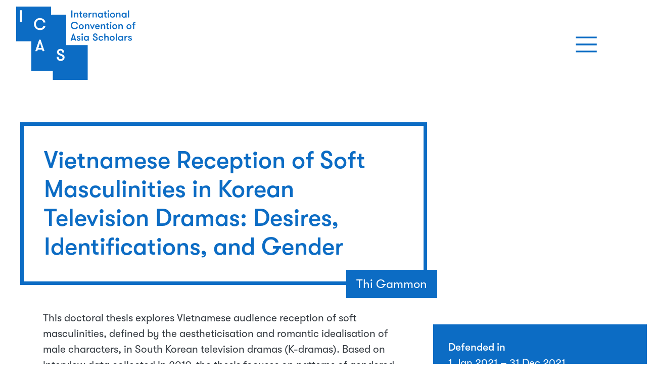

--- FILE ---
content_type: text/html; charset=UTF-8
request_url: https://icas.asia/ibp-2023-thesis/vietnamese-reception-soft-masculinities-korean-television-dramas-desires
body_size: 5834
content:
<!DOCTYPE html>
<html lang="en" dir="ltr">
  <head>
    <meta charset="utf-8" />
<script async src="https://www.googletagmanager.com/gtag/js?id=G-G1CHKS1BT4"></script>
<script>window.dataLayer = window.dataLayer || [];function gtag(){dataLayer.push(arguments)};gtag("js", new Date());gtag("set", "developer_id.dMDhkMT", true);gtag("config", "G-G1CHKS1BT4", {"groups":"default","page_placeholder":"PLACEHOLDER_page_location"});</script>
<meta name="Generator" content="Drupal 10 (https://www.drupal.org)" />
<meta name="MobileOptimized" content="width" />
<meta name="HandheldFriendly" content="true" />
<meta name="viewport" content="width=device-width, initial-scale=1, shrink-to-fit=no" />
<meta http-equiv="x-ua-compatible" content="ie=edge" />
<link rel="icon" href="/themes/custom/icas_bs/favicon.ico" type="image/vnd.microsoft.icon" />
<link rel="alternate" hreflang="en" href="https://icas.asia/ibp-2023-thesis/vietnamese-reception-soft-masculinities-korean-television-dramas-desires" />
<link rel="canonical" href="https://icas.asia/ibp-2023-thesis/vietnamese-reception-soft-masculinities-korean-television-dramas-desires" />
<link rel="shortlink" href="https://icas.asia/node/1900" />

    <title>Vietnamese Reception of Soft Masculinities in Korean Television Dramas: Desires, Identifications, and Gender | ICAS</title>
    <link rel="stylesheet" media="all" href="/sites/default/files/css/css_Iwdb5L3XkMIjjpdgryzXGQfImWKS3elcU27MlGVXng4.css?delta=0&amp;language=en&amp;theme=icas_bs&amp;include=eJyNztEOgzAIheEXqvaRGqiskhUwBZf49vNqWXQXu_0_cgKahceArSCMwZZZoFF59J2XhFcUcj_ZS-e2xt0VXtwg2PSH2UJftTMOGEf-lFRtUK4mmylp-HxdmCYh3f88KwKsiSt4Qc-tG0KfPI7O2pJbZehFaGE4H9Gn53uaYyWh5IcHSUZwegOCZXcD" />
<link rel="stylesheet" media="all" href="/sites/default/files/css/css_9apVSno_1KrlkNw9i7QiyFyijv92AMVh21dGLYXtlc8.css?delta=1&amp;language=en&amp;theme=icas_bs&amp;include=eJyNztEOgzAIheEXqvaRGqiskhUwBZf49vNqWXQXu_0_cgKahceArSCMwZZZoFF59J2XhFcUcj_ZS-e2xt0VXtwg2PSH2UJftTMOGEf-lFRtUK4mmylp-HxdmCYh3f88KwKsiSt4Qc-tG0KfPI7O2pJbZehFaGE4H9Gn53uaYyWh5IcHSUZwegOCZXcD" />

    <script src="https://use.fontawesome.com/releases/v5.12.0/js/all.js" defer crossorigin="anonymous"></script>
<script src="https://use.fontawesome.com/releases/v5.12.0/js/v4-shims.js" defer crossorigin="anonymous"></script>

  </head>
  <body class="layout-no-sidebars page-node-1900 path-node node--type-ibp-2023-phd-submission">
    <a href="#main-content" class="visually-hidden-focusable">
      Skip to main content
    </a>
    
      <div class="dialog-off-canvas-main-canvas" data-off-canvas-main-canvas>
    
<div id="page-wrapper">
  <div id="page">
    <header id="header" class="header" role="banner" aria-label="Site header">
                                <nav class="navbar bg-transparent" id="navbar-main">
                        <div class="container">
                            


  <a href="/" title="Home" rel="home" class="navbar-brand">
          <img src="/themes/custom/icas_bs/logo.svg" alt="Home" class="site-logo" />
        <span class="site-name"></span>
  </a>


                              <button class="navbar-toggler collapsed" type="button" data-bs-toggle="offcanvas" data-bs-target="#CollapsingNavbar" aria-controls="CollapsingNavbar" aria-expanded="false" aria-label="Toggle navigation"><span class="navbar-toggler-icon"></span></button>
                <div class="offcanvas offcanvas-end" id="CollapsingNavbar">
                                      <div class="offcanvas-header">
                      <button type="button" class="btn-close text-reset" data-bs-dismiss="offcanvas" aria-label="Close"></button>
                    </div>
                    <div class="offcanvas-body">
                                      <nav role="navigation" aria-labelledby="block-icas-bs-main-menu-menu" id="block-icas-bs-main-menu" class="block block-menu navigation menu--main">
            
  <h2 class="visually-hidden" id="block-icas-bs-main-menu-menu">Main navigation</h2>
  

        
              <ul class="clearfix nav navbar-nav" data-component-id="bootstrap_barrio:menu_main">
                    <li class="nav-item menu-item--expanded dropdown">
                          <span class="nav-link dropdown-toggle nav-link-" data-bs-toggle="dropdown" aria-expanded="false" aria-haspopup="true">ICAS</span>
                        <ul class="dropdown-menu">
                    <li class="dropdown-item">
                          <a href="/icas13" class="nav-link--icas13">ICAS 13</a>
              </li>
                <li class="dropdown-item">
                          <a href="/about-icas" class="nav-link--about-icas">About</a>
              </li>
                <li class="dropdown-item">
                          <a href="http://eepurl.com/c_Dtm5" class="nav-link-http--eepurlcom-c-dtm5">Mailing list</a>
              </li>
                <li class="dropdown-item">
                          <a href="/icas-team" class="nav-link--icas-team">ICAS team</a>
              </li>
                <li class="dropdown-item">
                          <a href="/previous-conventions" class="nav-link--previous-conventions" data-drupal-link-system-path="previous-conventions">Previous conventions</a>
              </li>
                <li class="dropdown-item">
                          <a href="/africa-asia-initiative" class="nav-link--africa-asia-initiative">Africa-Asia initiative</a>
              </li>
                <li class="dropdown-item">
                          <a href="https://icas.asia/icas13-faq" class="nav-link-https--icasasia-icas13-faq">FAQs</a>
              </li>
        </ul>
  
              </li>
                <li class="nav-item menu-item--expanded dropdown">
                          <span class="nav-link dropdown-toggle nav-link-" data-bs-toggle="dropdown" aria-expanded="false" aria-haspopup="true">ICAS Book Prize</span>
                        <ul class="dropdown-menu">
                    <li class="dropdown-item">
                          <a href="/icas-book-prize" class="nav-link--icas-book-prize">Current IBP</a>
              </li>
                <li class="dropdown-item">
                          <a href="/ibp2023-submissions" class="nav-link--ibp2023-submissions" data-drupal-link-system-path="ibp2023-submissions">Submitted publications</a>
              </li>
                <li class="dropdown-item">
                          <a href="/ibp2023-thesis-submissions" class="nav-link--ibp2023-thesis-submissions" data-drupal-link-system-path="ibp2023-thesis-submissions">Submitted PhD theses</a>
              </li>
                <li class="dropdown-item">
                          <a href="/ibp2023-hk-article-submissions" class="nav-link--ibp2023-hk-article-submissions" data-drupal-link-system-path="ibp2023-hk-article-submissions">Submitted Hong Kong articles</a>
              </li>
                <li class="dropdown-item">
                          <a href="/previous-ibp" class="nav-link--previous-ibp" data-drupal-link-system-path="previous-ibp">Previous IBP Editions</a>
              </li>
        </ul>
  
              </li>
        </ul>
  



  </nav>


                                                        </div>
                                  </div>
                                                    </div>
                      </nav>
                  </header>
          <div class="highlighted">
        <aside class="container-xxl section clearfix" role="complementary">
            <div data-drupal-messages-fallback class="hidden"></div>


        </aside>
      </div>
            <div id="main-wrapper" class="layout-main-wrapper clearfix">
              <div id="main" class="container-xxl">
          
          <div class="row row-offcanvas row-offcanvas-left clearfix">
              <main class="main-content col" id="content" role="main">
                <section class="section">
                  <a href="#main-content" id="main-content" tabindex="-1"></a>
                    <div id="block-icas-bs-content" class="block block-system block-system-main-block">
  
    
      <div class="content">
      

<article data-history-node-id="1900" class="node node--type-ibp-2023-phd-submission node--view-mode-full clearfix">
  <header>
    
        
      </header>
  <div class="node__content clearfix">
    <div class="row bs-2col">
  

    <div class="col-sm-8 bs-region bs-region--left">
    <div class="block block-layout-builder block-field-blocknodeibp-2023-phd-submissiontitle">
  
    
      <div class="content">
      <span class="field field--name-title field--type-string field--label-hidden"><h2>Vietnamese Reception of Soft Masculinities in Korean Television Dramas: Desires, Identifications, and Gender</h2></span>

    </div>
  </div>
<div class="block block-layout-builder block-field-blocknodeibp-2023-phd-submissionfield-author">
  
    
      <div class="content">
      
            <div class="field field--name-field-author field--type-string field--label-hidden field__item">Thi Gammon</div>
      
    </div>
  </div>
<div class="block block-layout-builder block-field-blocknodeibp-2023-phd-submissionfield-summary">
  
    
      <div class="content">
      
            <div class="field field--name-field-summary field--type-string-long field--label-hidden field__item">This doctoral thesis explores Vietnamese audience reception of soft masculinities, defined by the aestheticisation and romantic idealisation of male characters, in South Korean television dramas (K-dramas). Based on interview data collected in 2019, the thesis focuses on patterns of gendered desire, identification, and negotiation in viewers in their 20s and 30s. It highlights the popularity of K-dramas in Vietnam, which have established an enduring presence there since the late 1990s, overlapping with ongoing changes in gender relations following the introduction of the 1986 Đổi Mới (reform) policy, marked by Vietnam’s transition to a market economy and gradual integration into global trade. The thesis demonstrates how the spread of this “Korean Wave” is correlated with a changing local mediascape, the rise of a consumer culture, and a growing interest in exploring the self.<br />
<br />
In this thesis, I adopt the Free Association Narrative Interview (FANI) method, which draws on the solicitation of free talk and storytelling and psychosocial attention to case studies in order to connect interview participants’ biographical details with their viewing experiences. The study is influenced by Judith Butler’s theoretical work on gender and performativity, as well as related material by scholars such as Michel Foucault and Pierre Bourdieu. I highlight how a nuanced understanding of the viewing experience treats it as a complex process linked to an individual’s biographical details and explore how this process intertwines with larger sociocultural contexts, including local norms, Confucian values, feminism, Western gender images, notions of modernity, and globalised aesthetic ideals. The study reveals that although gendered desires and identifications are shaped by norms, they can also subvert them, and thus provides empirical evidence for Butler’s theories from a Vietnamese context. It also shows that desires and identifications that result from engagement with fantasy on screen may follow viewers’ personalised logics and open up multiple avenues for interpretations. Prominent themes of viewing experiences in relation to soft masculinities analysed in this thesis include escapism, parasocial interactions with characters, romantic imaginations, melancholic identification with romantic relationships on screen, desires for upward mobility, queer pleasures, ambivalence, and disidentification. The thesis thus contributes to contemporary Vietnamese studies, gender studies, psychosocial studies, media audience studies, and research on the Korean Wave.</div>
      
    </div>
  </div>

  </div>
  
    <div class="col-sm-4 bs-region bs-region--right">
    <div class="block block-layout-builder block-field-blocknodeibp-2023-phd-submissionfield-defended-ibp2023">
  
    
      <div class="content">
      
  <div class="field field--name-field-defended-ibp2023 field--type-list-string field--label-above">
    <div class="field__label">Defended in</div>
              <div class="field__item">1 Jan 2021 – 31 Dec 2021</div>
          </div>

    </div>
  </div>
<div class="block block-layout-builder block-field-blocknodeibp-2023-phd-submissionfield-phd-defended-at">
  
    
      <div class="content">
      
  <div class="field field--name-field-phd-defended-at field--type-string field--label-above">
    <div class="field__label">PhD defended at</div>
              <div class="field__item">Victoria University of Wellington</div>
          </div>

    </div>
  </div>
<div class="block block-layout-builder block-field-blocknodeibp-2023-phd-submissionfield-specialisation">
  
    
      <div class="content">
      
  <div class="field field--name-field-specialisation field--type-entity-reference field--label-above">
    <div class="field__label">Specialisation</div>
              <div class="field__item">Social Sciences</div>
          </div>

    </div>
  </div>
<div class="block block-layout-builder block-field-blocknodeibp-2023-phd-submissionfield-theme">
  
    
      <div class="content">
      
  <div class="field field--name-field-theme field--type-entity-reference field--label-above">
    <div class="field__label">Theme</div>
          <div class='field__items'>
              <div class="field__item">Media</div>
          <div class="field__item">Globalisation</div>
          <div class="field__item">Gender and Identity</div>
              </div>
      </div>

    </div>
  </div>
<div class="block block-layout-builder block-field-blocknodeibp-2023-phd-submissionfield-region">
  
    
      <div class="content">
      
  <div class="field field--name-field-region field--type-entity-reference field--label-above">
    <div class="field__label">Region</div>
          <div class='field__items'>
              <div class="field__item">Global Asia (Asia and other parts of the World)</div>
          <div class="field__item">South Korea</div>
          <div class="field__item">Vietnam</div>
              </div>
      </div>

    </div>
  </div>

  </div>
  
</div>

  </div>
</article>

    </div>
  </div>


                </section>
              </main>
                                  </div>
        </div>
          </div>
        <footer class="site-footer">
              <div class="container-xxl">
                      <div class="site-footer__top clearfix">
                <section class="row region region-footer-first">
    <div id="block-footerlogos" class="block-content-basic block block-block-content block-block-content9b35fb00-4840-4fcc-96c3-11e2f652ab71">
  
    
      <div class="content">
      
            <div class="clearfix text-formatted field field--name-body field--type-text-with-summary field--label-hidden field__item"><p><img class="footer-logo" src="/themes/custom/icas_bs/images/logo-footer-ICAS.svg" data-entity-uuid data-entity-type alt="ICAS logo"><a href="https://www.iias.asia"><img class="footer-logo" src="/themes/custom/icas_bs/images/logo-footer-IIAS.svg" data-entity-uuid data-entity-type alt="IIAS logo"></a></p>
</div>
      
    </div>
  </div>
<nav role="navigation" aria-labelledby="block-icas-menu" id="block-icas" class="block block-menu navigation menu--icas">
      
  <h2 id="block-icas-menu">ICAS</h2>
  

        
                  <ul class="clearfix nav" data-component-id="bootstrap_barrio:menu">
                    <li class="nav-item">
                <a href="/about-icas" class="nav-link nav-link--about-icas">About</a>
              </li>
                <li class="nav-item">
                <a href="https://iias.us17.list-manage.com/subscribe?u=5bda00a9569229289e9e2cd5c&amp;id=e20ff6c969" class="nav-link nav-link-https--iiasus17list-managecom-subscribeu5bda00a9569229289e9e2cd5cide20ff6c969">Mailing list</a>
              </li>
                <li class="nav-item">
                <a href="/icas-team" class="nav-link nav-link--icas-team">ICAS team</a>
              </li>
                <li class="nav-item">
                <a href="/previous-conventions" class="nav-link nav-link--previous-conventions" data-drupal-link-system-path="previous-conventions">Previous conventions</a>
              </li>
                <li class="nav-item">
                <a href="/africa-asia-initiative" class="nav-link nav-link--africa-asia-initiative">Africa–Asia Initiative</a>
              </li>
        </ul>
  



  </nav>
<nav role="navigation" aria-labelledby="block-ibp-menu" id="block-ibp" class="block block-menu navigation menu--ibp">
      
  <h2 id="block-ibp-menu">IBP</h2>
  

        
                  <ul class="clearfix nav" data-component-id="bootstrap_barrio:menu">
                    <li class="nav-item">
                <a href="/icas-book-prize" class="nav-link nav-link--icas-book-prize">Current IBP</a>
              </li>
                <li class="nav-item">
                <a href="/ibp2023-submissions" class="nav-link nav-link--ibp2023-submissions" data-drupal-link-system-path="ibp2023-submissions">Submitted publications</a>
              </li>
                <li class="nav-item">
                <a href="/ibp2023-thesis-submissions" class="nav-link nav-link--ibp2023-thesis-submissions" data-drupal-link-system-path="ibp2023-thesis-submissions">Submitted PhD theses</a>
              </li>
                <li class="nav-item">
                <a href="/ibp2023-hk-article-submissions" class="nav-link nav-link--ibp2023-hk-article-submissions" data-drupal-link-system-path="ibp2023-hk-article-submissions">Submitted Hong Kong articles</a>
              </li>
                <li class="nav-item">
                <a href="/previous-ibp" class="nav-link nav-link--previous-ibp" data-drupal-link-system-path="previous-ibp">Previous IBP editions</a>
              </li>
        </ul>
  



  </nav>
<div id="block-contact" class="block-content-basic block block-block-content block-block-content2f7dcb3a-c143-4e01-8b03-24b16a385b81">
  
    
      <div class="content">
      
            <div class="clearfix text-formatted field field--name-body field--type-text-with-summary field--label-hidden field__item"><div class="footer-contact">
<div class="contact-box"><strong>ICAS &amp; IBP Secretariat</strong>&nbsp;&nbsp;<br>Witte Singel 27A<br>2311 BG Leiden&nbsp;&nbsp;<br>The Netherlands&nbsp;&nbsp;<br>T +31-71-527 2227&nbsp;&nbsp;<br>ICAS 13: <a href="mailto:icas13@iias.nl">icas13@iias.nl</a>&nbsp;<br>IBP: <a href="mailto:ibp@iias.nl" mailto="ibp@iias.nl">ibp@iias.nl</a></div>
<div class="socials">&nbsp;&nbsp;&nbsp;&nbsp;&nbsp;</div>
</div>
</div>
      
    </div>
  </div>
<div id="block-icas-bs-socialmedialinks" class="block-social-media-links block block-social-media-links-block">
  
    
      <div class="content">
      

<ul class="social-media-links--platforms platforms inline horizontal">
      <li>
      <a class="social-media-link-icon--facebook" href="https://www.facebook.com/asiascholars"  >
        <span class='fab fa-facebook fa-lg'></span>
      </a>

          </li>
      <li>
      <a class="social-media-link-icon--linkedin" href="https://www.linkedin.com/company/asianstudies"  >
        <span class='fab fa-linkedin fa-lg'></span>
      </a>

          </li>
      <li>
      <a class="social-media-link-icon--instagram" href="https://www.instagram.com/asiascholars"  >
        <span class='fab fa-instagram fa-lg'></span>
      </a>

          </li>
      <li>
      <a class="social-media-link-icon--twitter" href="https://x.com/asiascholars"  >
        <span class='fab fa-x-twitter fa-lg'></span>
      </a>

          </li>
      <li>
      <a class="social-media-link-icon--youtube" href="https://www.youtube.com/asianstudies"  >
        <span class='fab fa-youtube fa-lg'></span>
      </a>

          </li>
  </ul>

    </div>
  </div>

  </section>

              
              
              
            </div>
                            </div>
          </footer>
  </div>
</div>

  </div>

    
    <script type="application/json" data-drupal-selector="drupal-settings-json">{"path":{"baseUrl":"\/","pathPrefix":"","currentPath":"node\/1900","currentPathIsAdmin":false,"isFront":false,"currentLanguage":"en"},"pluralDelimiter":"\u0003","suppressDeprecationErrors":true,"google_analytics":{"account":"G-G1CHKS1BT4","trackOutbound":true,"trackMailto":true,"trackTel":true,"trackDownload":true,"trackDownloadExtensions":"7z|aac|arc|arj|asf|asx|avi|bin|csv|doc(x|m)?|dot(x|m)?|exe|flv|gif|gz|gzip|hqx|jar|jpe?g|js|mp(2|3|4|e?g)|mov(ie)?|msi|msp|pdf|phps|png|ppt(x|m)?|pot(x|m)?|pps(x|m)?|ppam|sld(x|m)?|thmx|qtm?|ra(m|r)?|sea|sit|tar|tgz|torrent|txt|wav|wma|wmv|wpd|xls(x|m|b)?|xlt(x|m)|xlam|xml|z|zip"},"user":{"uid":0,"permissionsHash":"9e6119d824b4084b661e477e24388b234002f4f39b12b9f209a8149f0f45d81c"}}</script>
<script src="/sites/default/files/js/js_6nLU8UsH1-kpm0z271Du_NPdmOMHyUw4dGTpO4H9848.js?scope=footer&amp;delta=0&amp;language=en&amp;theme=icas_bs&amp;include=eJx9ydEKgCAMQNEfMv0k2cTWYLpwo_Dv6yWIHnq7nIuqbj5gz8I4YMyEj4RVu8NZTVtNr4520N-LtnELpEpSM3SQ6VwsfSFwAct4D1EEWcyncKcLqLo56w"></script>

  </body>
</html>


--- FILE ---
content_type: image/svg+xml
request_url: https://icas.asia/themes/custom/icas_bs/images/logo-footer-IIAS.svg
body_size: 10683
content:
<svg xmlns="http://www.w3.org/2000/svg" xmlns:xlink="http://www.w3.org/1999/xlink" width="139" height="83" viewBox="0 0 139 83"><defs><path id="a" d="M121.44 5699.94h3.502l-1.75-5.79z"/><path id="b" d="M141.29 5724.8c-.795.689-1.869 1.053-3.101 1.053-1.193 0-2.266-.405-3.061-1.214-.875-.85-1.352-2.025-1.352-3.401h2.147c0 1.62.954 2.631 2.465 2.631 1.192 0 2.067-.81 2.067-1.903 0-1.336-1.153-1.74-2.027-2.065-1.273-.445-2.267-.85-2.982-1.417-.835-.688-1.233-1.538-1.233-2.753 0-1.012.438-1.943 1.193-2.591.716-.648 1.71-.972 2.783-.972 2.385 0 4.095 1.7 4.095 4.09h-2.147c0-1.296-.755-2.146-1.908-2.146s-1.909.648-1.909 1.62c0 1.052.955 1.538 1.869 1.902h.04c.994.365 2.067.77 2.902 1.377.954.688 1.431 1.579 1.431 2.712.04 1.296-.437 2.349-1.272 3.077zm-15.156-21.266l-.557-1.658h-4.776l-.557 1.658h-2.23v-.04l4.419-12.987h1.512l4.418 13.027zm-13.572-21.367h-2.189v-13.078h2.19zm-17.154 12.986h-2.19v-13.027h2.19zm58.507-8.735H145V5665h-38.846v12.997H89v39.516h26.07v8.38h15.084v21.986H169v-39.517h-15.085z"/><path id="c" d="M159.81 5668.5h1.372v8.234h-1.372z"/><path id="d" d="M162.87 5671.226h1.25v.744c.324-.579.97-.91 1.736-.91.767 0 1.291.29 1.614.745.282.414.363.869.363 1.614v3.269h-1.25v-2.856c0-.951-.283-1.655-1.17-1.655-.889 0-1.292.704-1.292 1.655v2.856h-1.251v-5.462z"/><path id="e" d="M172.31 5676.729a5.137 5.137 0 0 1-.927.082c-.605 0-1.735-.082-1.735-1.944v-2.566h-.888v-1.076h.888v-1.655h1.25v1.655h1.211v1.076h-1.21v2.276c0 .952.282 1.076.766 1.076.202 0 .525-.042.646-.042v1.118z"/><path id="f" d="M174.253 5673.413h2.658c0-.823-.523-1.358-1.289-1.358-.765 0-1.37.452-1.37 1.358zm-.002.957c.04.787.403 1.407 1.452 1.407.726 0 .969-.33 1.13-.703h1.25c-.16.952-1.048 1.78-2.38 1.78-1.816 0-2.663-1.284-2.663-2.897 0-1.656.968-2.897 2.623-2.897 1.372 0 2.461 1.076 2.461 2.483 0 .207 0 .455-.04.786h-3.833z"/><path id="g" d="M182.89 5672.431c-.202-.041-.283-.041-.485-.041-1.049 0-1.654.62-1.654 1.986v2.359H179.5v-5.504h1.25v.91c.243-.496.929-.951 1.655-.951.202 0 .363.041.484.083z"/><path id="h" d="M183.86 5671.226h1.25v.744c.324-.579.97-.91 1.736-.91.767 0 1.291.29 1.614.745.282.414.363.869.363 1.614v3.269h-1.25v-2.856c0-.951-.283-1.655-1.17-1.655-.889 0-1.292.704-1.292 1.655v2.856h-1.251z"/><path id="i" d="M194.388 5674c0-.952-.605-1.739-1.573-1.739-.929 0-1.574.787-1.574 1.738 0 .952.605 1.738 1.574 1.738.968 0 1.573-.827 1.573-1.738zm1.251-2.773v5.462h-1.25v-.745c-.324.538-1.05.87-1.655.87-1.614 0-2.744-1.325-2.744-2.897 0-1.573 1.13-2.897 2.744-2.897.605 0 1.331.331 1.654.869v-.745h1.251z"/><path id="j" d="M200.24 5676.729a5.137 5.137 0 0 1-.927.082c-.605 0-1.735-.082-1.735-1.944v-2.566h-.888v-1.076h.888v-1.655h1.25v1.655h1.211v1.076h-1.21v2.276c0 .952.282 1.076.766 1.076.202 0 .525-.042.646-.042z"/><path id="k" d="M201.242 5671.228h1.251v5.462h-1.25zm.646-2.938c.525 0 .928.414.928.952s-.403.951-.928.951c-.524 0-.928-.413-.928-.951s.404-.952.928-.952z"/><path id="l" d="M208.148 5673.992c0-.948-.605-1.731-1.573-1.731-.929 0-1.574.783-1.574 1.73 0 .948.605 1.731 1.574 1.731.968 0 1.573-.824 1.573-1.73zm-4.398.005c0-1.573 1.13-2.897 2.825-2.897 1.735 0 2.824 1.324 2.824 2.897 0 1.572-1.13 2.896-2.824 2.896-1.695-.041-2.825-1.365-2.825-2.896z"/><path id="m" d="M210.69 5671.226h1.25v.744c.324-.579.97-.91 1.736-.91.767 0 1.291.29 1.614.745.282.414.363.869.363 1.614v3.269h-1.25v-2.856c0-.951-.283-1.655-1.17-1.655-.889 0-1.292.704-1.292 1.655v2.856h-1.251z"/><path id="n" d="M221.218 5674c0-.952-.605-1.739-1.573-1.739-.929 0-1.574.787-1.574 1.738 0 .952.605 1.738 1.574 1.738.968 0 1.573-.827 1.573-1.738zm1.251-2.773v5.462h-1.25v-.745c-.324.538-1.05.87-1.655.87-1.614 0-2.744-1.325-2.744-2.897 0-1.573 1.13-2.897 2.744-2.897.605 0 1.331.331 1.654.869v-.745h1.251z"/><path id="o" d="M224.13 5668.5h1.25v8.234h-1.25z"/><path id="p" d="M159.81 5681.94h1.372v8.234h-1.372z"/><path id="q" d="M162.87 5684.716h1.25v.744c.324-.579.97-.91 1.736-.91.767 0 1.291.29 1.614.745.282.414.363.869.363 1.614v3.269h-1.25v-2.856c0-.951-.283-1.655-1.17-1.655-.889 0-1.292.704-1.292 1.655v2.856h-1.251v-5.462z"/><path id="r" d="M173.368 5688.645c0 1.159-.969 1.655-2.14 1.655-1.129 0-2.178-.703-2.178-1.986h1.21c0 .704.444.993 1.05.993.484 0 .887-.165.887-.62 0-.538-.524-.538-1.654-.994-.726-.29-1.291-.579-1.291-1.53 0-1.035.928-1.573 2.017-1.573 1.13 0 2.058.786 2.058 1.862h-1.21c0-.538-.242-.828-.848-.828-.444 0-.766.207-.766.621 0 .455.484.538 1.452.91.686.207 1.413.497 1.413 1.49z"/><path id="s" d="M177.68 5690.179a5.137 5.137 0 0 1-.927.082c-.605 0-1.735-.082-1.735-1.944v-2.566h-.888v-1.076h.888v-1.655h1.25v1.655h1.211v1.076h-1.21v2.276c0 .952.282 1.076.766 1.076.202 0 .525-.042.646-.042v1.118z"/><path id="t" d="M178.691 5684.72h1.254v5.461h-1.254zm.647-2.98c.525 0 .928.414.928.952 0 .496-.403.951-.928.951-.524 0-.928-.413-.928-.951 0-.497.404-.952.928-.952z"/><path id="u" d="M184.54 5690.179a5.137 5.137 0 0 1-.927.082c-.605 0-1.735-.082-1.735-1.944v-2.566h-.888v-1.076h.888v-1.655h1.25v1.655h1.211v1.076h-1.21v2.276c0 .952.282 1.076.766 1.076.202 0 .525-.042.646-.042v1.118z"/><path id="v" d="M190.433 5684.72v5.462h-1.25v-.745c-.324.58-.97.91-1.736.91s-1.291-.29-1.614-.744c-.282-.414-.363-.87-.363-1.614v-3.269h1.25v2.855c0 .952.283 1.655 1.171 1.655.888 0 1.291-.703 1.291-1.655v-2.855z"/><path id="w" d="M194.99 5690.179a5.137 5.137 0 0 1-.927.082c-.605 0-1.735-.082-1.735-1.944v-2.566h-.888v-1.076h.888v-1.655h1.25v1.655h1.211v1.076h-1.21v2.276c0 .952.282 1.076.766 1.076.202 0 .525-.042.646-.042z"/><path id="x" d="M196.93 5686.869h2.664c0-.828-.525-1.366-1.292-1.366-.766.041-1.371.497-1.371 1.366zm0 .951c.04.787.404 1.407 1.453 1.407.726 0 .969-.33 1.13-.703h1.25c-.16.952-1.048 1.78-2.38 1.78-1.816 0-2.663-1.284-2.663-2.897 0-1.656.968-2.897 2.623-2.897 1.372 0 2.461 1.076 2.461 2.483 0 .207 0 .455-.04.786h-3.833z"/><path id="y" d="M208.393 5683.101a2.326 2.326 0 0 0-.565-.082c-.404 0-.848 0-.848.869v.827h1.413v1.076h-1.413v4.428h-1.25v-4.47h-1.09v-1.075h1.09v-.662c0-2.11 1.29-2.152 1.936-2.152.323 0 .606.083.727.124z"/><path id="z" d="M213.388 5687.442c0-.95-.605-1.733-1.573-1.733-.929 0-1.574.784-1.574 1.733 0 .949.605 1.733 1.574 1.733.928 0 1.573-.784 1.573-1.733zm-4.398.005c0-1.573 1.13-2.897 2.825-2.897 1.735 0 2.824 1.324 2.824 2.897 0 1.572-1.13 2.896-2.824 2.896-1.736 0-2.825-1.365-2.825-2.896z"/><path id="A" d="M219.33 5685.871c-.202-.041-.283-.041-.485-.041-1.049 0-1.654.62-1.654 1.986v2.359h-1.251v-5.462h1.25v.869c.243-.497.929-.952 1.655-.952.202 0 .363.041.484.083z"/><path id="B" d="M162.268 5697.669l-1.13 3.718h2.22zm1.816 5.955l-.363-1.034h-3.026l-.363 1.034H159l2.784-8.234h.928l2.784 8.234z"/><path id="C" d="M170.338 5702.095c0 1.159-.969 1.655-2.14 1.655-1.129 0-2.178-.703-2.178-1.986h1.21c0 .704.444.993 1.05.993.484 0 .887-.165.887-.62 0-.538-.524-.538-1.654-.994-.726-.29-1.291-.579-1.291-1.53 0-1.035.928-1.573 2.017-1.573 1.13 0 2.058.786 2.058 1.862h-1.21c0-.538-.242-.828-.848-.828-.444 0-.766.207-.766.621 0 .455.484.538 1.452.91.686.249 1.413.497 1.413 1.49z"/><path id="D" d="M171.631 5698.168h1.254v5.462h-1.254zm.647-2.938c.525 0 .928.414.928.952 0 .496-.403.951-.928.951-.524 0-.928-.413-.928-.951s.404-.952.928-.952z"/><path id="E" d="M178.528 5700.898c0-.952-.605-1.738-1.573-1.738-.929 0-1.574.786-1.574 1.738s.605 1.738 1.574 1.738c.928 0 1.573-.786 1.573-1.738zm1.251-2.731v5.462h-1.25v-.745c-.324.538-1.05.87-1.655.87-1.614 0-2.744-1.325-2.744-2.897 0-1.573 1.13-2.897 2.744-2.897.605 0 1.331.331 1.654.869v-.745h1.251z"/><path id="F" d="M181.39 5698.166h1.25v.744c.324-.579.97-.91 1.736-.91.767 0 1.291.29 1.614.745.282.414.363.869.363 1.614v3.269h-1.25v-2.856c0-.951-.283-1.655-1.17-1.655-.889 0-1.292.704-1.292 1.655v2.856h-1.251v-5.462z"/><path id="G" d="M192.012 5700.933c0 1.076.646 1.697 1.574 1.697.726 0 1.331-.497 1.331-1.242 0-.827-.726-1.117-1.291-1.324-1.453-.538-2.663-.993-2.663-2.648 0-1.366 1.13-2.276 2.502-2.276 1.452 0 2.542 1.034 2.542 2.566h-1.332c0-.828-.444-1.366-1.21-1.366-.646 0-1.211.372-1.211 1.034 0 .663.565.994 1.17 1.2 1.251.456 2.744.994 2.744 2.566 0 1.697-1.25 2.607-2.744 2.607-1.452 0-2.784-1.035-2.784-2.897h1.372z"/><path id="H" d="M200.44 5703.629a5.137 5.137 0 0 1-.927.082c-.605 0-1.735-.082-1.735-1.944v-2.566h-.888v-1.076h.888v-1.655h1.25v1.655h1.211v1.076h-1.21v2.276c0 .952.282 1.076.766 1.076.202 0 .525-.042.646-.042z"/><path id="I" d="M206.293 5698.17v5.462h-1.25v-.745c-.324.58-.97.91-1.736.91s-1.291-.29-1.614-.744c-.282-.414-.363-.87-.363-1.614v-3.269h1.25v2.855c0 .952.283 1.655 1.171 1.655.888 0 1.291-.703 1.291-1.655v-2.855z"/><path id="J" d="M211.978 5700.89c0-.95-.605-1.733-1.573-1.733-.929 0-1.574.784-1.574 1.733 0 .949.605 1.733 1.574 1.733.968 0 1.573-.784 1.573-1.733zm0 1.991c-.323.538-1.049.869-1.654.869-1.614 0-2.744-1.324-2.744-2.897 0-1.572 1.13-2.896 2.744-2.896.605 0 1.331.33 1.654.869v-3.476h1.251v8.234h-1.25z"/><path id="K" d="M214.842 5698.168h1.251v5.462h-1.25zm.646-2.938c.525 0 .928.414.928.952 0 .496-.403.951-.928.951-.524 0-.928-.413-.928-.951s.404-.952.928-.952z"/><path id="L" d="M218.64 5700.317h2.664c0-.827-.525-1.365-1.292-1.365-.766.041-1.371.496-1.371 1.365zm0 .993c.04.787.404 1.407 1.453 1.407.726 0 .969-.33 1.13-.703h1.25c-.16.952-1.048 1.78-2.38 1.78-1.816 0-2.663-1.284-2.663-2.897 0-1.656.968-2.897 2.623-2.897 1.372 0 2.461 1.076 2.461 2.483 0 .207 0 .455-.04.786h-3.833z"/><path id="M" d="M227.798 5702.095c0 1.159-.969 1.655-2.14 1.655-1.129 0-2.178-.703-2.178-1.986h1.21c0 .704.444.993 1.05.993.484 0 .887-.165.887-.62 0-.538-.524-.538-1.654-.994-.726-.29-1.291-.579-1.291-1.53 0-1.035.928-1.573 2.017-1.573 1.13 0 2.058.786 2.058 1.862h-1.21c0-.538-.242-.828-.848-.828-.444 0-.766.207-.766.621 0 .455.484.538 1.452.91.686.249 1.413.497 1.413 1.49z"/></defs><use fill="#fff" xlink:href="#a" transform="translate(-89 -5665)"/><use fill="#fff" xlink:href="#b" transform="translate(-89 -5665)"/><g fill="#fff" transform="translate(-89 -5665)"><use xlink:href="#c"/><use xlink:href="#d"/><use xlink:href="#e"/><use xlink:href="#f"/><use xlink:href="#g"/><use xlink:href="#h"/><use xlink:href="#i"/><use xlink:href="#j"/><use xlink:href="#k"/><use xlink:href="#l"/><use xlink:href="#m"/><use xlink:href="#n"/><use xlink:href="#o"/><use xlink:href="#p"/><use xlink:href="#q"/><use xlink:href="#r"/><use xlink:href="#s"/><use xlink:href="#t"/><use xlink:href="#u"/><use xlink:href="#v"/><use xlink:href="#w"/><use xlink:href="#x"/><use xlink:href="#y"/><use xlink:href="#z"/><use xlink:href="#A"/><use xlink:href="#B"/><use xlink:href="#C"/><use xlink:href="#D"/><use xlink:href="#E"/><use xlink:href="#F"/><use xlink:href="#G"/><use xlink:href="#H"/><use xlink:href="#I"/><use xlink:href="#J"/><use xlink:href="#K"/><use xlink:href="#L"/><use xlink:href="#M"/></g></svg>

--- FILE ---
content_type: image/svg+xml
request_url: https://icas.asia/themes/custom/icas_bs/images/logo-footer-ICAS.svg
body_size: 9347
content:
<?xml version="1.0" encoding="utf-8"?>
<!-- Generator: Adobe Illustrator 24.0.1, SVG Export Plug-In . SVG Version: 6.00 Build 0)  -->
<svg version="1.1" id="Layer_1" xmlns="http://www.w3.org/2000/svg" xmlns:xlink="http://www.w3.org/1999/xlink" x="0px" y="0px"
	 viewBox="0 0 355 216" style="enable-background:new 0 0 355 216;" xml:space="preserve">
<style type="text/css">
	.st0{fill:#FFFFFF;}
</style>
<title>ICAS logo footer</title>
<polygon class="st0" points="67.6,121.7 76.5,121.7 72.1,107.2 "/>
<path class="st0" d="M145.5,113.6V28.3h-42.6V5.5H5.3v97.6h42.6v82.4h60.2v25.7h97.6v-97.6H145.5z M21.4,47.8h-5.5V15.7h5.5
	L21.4,47.8z M79.5,130.5l-1.4-4.1H66l-1.4,4.1h-5.5l11.1-32.1h3.7L85,130.5L79.5,130.5z M72.9,66.8c4-0.1,7.5-2.6,8.8-6.4h5.8
	c-1.4,6.2-7.3,11.1-15.2,11.1c-10.5,0-16.9-7.8-16.9-16.9c0-8.7,6.2-16.8,16.3-16.8c9.6,0,14.8,5.5,15.8,12.5h-5.6
	c-0.7-4.6-4.9-8-9.6-7.8c-7.4,0-11.6,5.8-11.6,12.1C60.7,61.2,65.1,66.8,72.9,66.8z M129.9,158.1c-5.8,0-11.1-4.1-11.1-11.3h5.3
	c0,4.2,2.6,6.6,6.2,6.6c2.9,0,5.3-1.9,5.3-4.8c0-3.3-2.9-4.3-5.1-5.1c-5.9-2.1-10.6-3.9-10.6-10.3c0-5.3,4.6-8.8,10-8.8
	c5.8,0,10.2,4.1,10.2,10.1h-5.3c0-3.2-1.8-5.3-4.8-5.3c-2.6,0-4.8,1.4-4.8,4.1s2.3,3.9,4.7,4.7c5,1.8,11,3.9,11,10.1
	C140.9,154.6,135.9,158.1,129.9,158.1L129.9,158.1z"/>
<path class="st0" d="M159.4,16.6h3.4v19.9h-3.4V16.6z"/>
<path class="st0" d="M167.1,23.2h3.1v1.9c0.9-1.5,2.6-2.3,4.3-2.2c1.6-0.1,3.1,0.5,4,1.8c0.7,1.2,1,2.6,0.9,3.9v7.9h-3.1v-6.8
	c0-2.3-0.6-4-2.9-4s-3.2,1.7-3.2,4v6.8h-3.1L167.1,23.2z"/>
<path class="st0" d="M190.5,36.5c-0.8,0.1-1.5,0.2-2.3,0.2c-1.5,0-4.3-0.2-4.3-4.6v-6.1h-2.2v-2.6h2.3v-4h3.1v4h3v2.6h-3v5.4
	c0,2.3,0.7,2.6,1.9,2.6c0.5,0,1,0,1.6-0.1L190.5,36.5z"/>
<path class="st0" d="M195.4,30.8c0.1,1.9,1,3.4,3.5,3.4c1.2,0.2,2.4-0.6,2.8-1.7h3.1c-0.4,2.3-2.6,4.3-5.9,4.3c-4.4,0-6.6-3.1-6.6-7
	s2.4-7,6.5-7c3.3-0.1,6.1,2.6,6.1,5.9c0,0,0,0.1,0,0.1c0,0.6,0,1.3-0.1,1.9L195.4,30.8z M195.4,28.5h6.6c0.1-1.7-1.2-3.1-2.8-3.3
	c-0.1,0-0.2,0-0.4,0c-1.7-0.2-3.2,1.1-3.4,2.8C195.4,28.2,195.4,28.3,195.4,28.5z"/>
<path class="st0" d="M216.8,26.1c-0.4-0.1-0.8-0.1-1.2-0.1c-2.6,0-4.1,1.5-4.1,4.8v5.7h-3.1V23.2h3.1v2.1c0.9-1.4,2.4-2.3,4.1-2.3
	c0.4,0,0.8,0.1,1.2,0.2V26.1z"/>
<path class="st0" d="M219.3,23.2h3.1v1.9c0.9-1.5,2.6-2.3,4.3-2.2c1.6-0.1,3.1,0.5,4,1.8c0.7,1.2,1,2.6,0.9,3.9v7.9h-3.1v-6.8
	c0-2.3-0.6-4-2.9-4s-3.2,1.7-3.2,4v6.8h-3.1V23.2z"/>
<path class="st0" d="M248.6,23.2v13.2h-3.1v-1.8c-0.9,1.3-2.5,2.1-4.1,2.1c-3.7,0-6.8-3-6.8-6.7c0-0.1,0-0.2,0-0.3
	c-0.1-3.7,2.8-6.8,6.5-6.9c0.1,0,0.2,0,0.2,0c1.6,0,3.2,0.8,4.1,2.1v-1.8H248.6z M245.5,29.9c0.2-2.1-1.5-4-3.6-4.2s-4,1.5-4.2,3.6
	c0,0.2,0,0.4,0,0.6c-0.2,2.1,1.5,4,3.6,4.2c2.1,0.2,4-1.5,4.2-3.6C245.5,30.2,245.5,30,245.5,29.9z"/>
<path class="st0" d="M260,36.5c-0.8,0.1-1.5,0.2-2.3,0.2c-1.5,0-4.3-0.2-4.3-4.6v-6.1h-2.2v-2.6h2.2v-4h3.1v4h3v2.6h-3v5.4
	c0,2.3,0.7,2.6,1.9,2.6c0.5,0,1,0,1.6-0.1V36.5z"/>
<path class="st0" d="M264.1,16.1c1.3,0,2.3,1,2.3,2.3c0,1.3-1,2.3-2.3,2.3c-1.3,0-2.3-1-2.3-2.3c0,0,0,0,0,0
	C261.8,17.2,262.9,16.1,264.1,16.1z M262.6,23.2h3.1v13.2h-3.1V23.2z"/>
<path class="st0" d="M268.8,29.9c0-3.9,3.1-7,7-7s7,3.1,7,7s-3.1,7-7,7S268.8,33.7,268.8,29.9z M279.7,29.9c0.2-2.1-1.4-4-3.5-4.2
	s-4,1.4-4.2,3.5c0,0.2,0,0.5,0,0.7c-0.2,2.1,1.4,4,3.5,4.2c2.1,0.2,4-1.4,4.2-3.5C279.7,30.3,279.7,30.1,279.7,29.9z"/>
<path class="st0" d="M286,23.2h3.1v1.9c0.9-1.5,2.6-2.3,4.3-2.2c1.6-0.1,3.1,0.5,4,1.8c0.7,1.2,1,2.6,0.9,3.9v7.9h-3.1v-6.8
	c0-2.3-0.6-4-2.9-4s-3.2,1.7-3.2,4v6.8H286V23.2z"/>
<path class="st0" d="M315.3,23.2v13.2h-3.1v-1.8c-0.9,1.3-2.5,2.1-4.1,2.1c-3.7,0-6.8-3-6.8-6.7c0-0.1,0-0.2,0-0.3
	c-0.1-3.7,2.8-6.8,6.5-6.9c0.1,0,0.2,0,0.2,0c1.6,0,3.1,0.8,4.1,2.1v-1.8H315.3z M312.2,29.9c0.2-2.1-1.4-4-3.5-4.2s-4,1.4-4.2,3.5
	c0,0.2,0,0.5,0,0.7c-0.2,2.1,1.4,4,3.5,4.2c2.1,0.2,4-1.4,4.2-3.5C312.3,30.3,312.3,30.1,312.2,29.9z"/>
<path class="st0" d="M319.4,16.6h3.1v19.9h-3.1V16.6z"/>
<path class="st0" d="M178.3,62.5c-0.9,3.9-4.5,6.9-9.4,6.9c-5.6,0.2-10.2-4.2-10.4-9.7c0-0.2,0-0.5,0-0.7c0-5.4,3.9-10.4,10.1-10.4
	c5.9,0,9.1,3.4,9.8,7.7h-3.4c-0.5-2.9-3-4.9-5.9-4.8c-4.6,0-7.2,3.6-7.2,7.5c-0.2,3.9,2.8,7.3,6.8,7.5c0.2,0,0.5,0,0.7,0
	c2.5-0.1,4.6-1.7,5.4-4L178.3,62.5z"/>
<path class="st0" d="M180.6,62.3c0-3.9,3.1-7,6.9-7c3.9,0,7,3.1,7,7c0,3.9-3.1,7-6.9,7c0,0-0.1,0-0.1,0c-3.7,0.1-6.9-2.9-6.9-6.6
	C180.6,62.5,180.6,62.4,180.6,62.3z M191.5,62.3c-0.2-2.1-2-3.8-4.2-3.6c-2.1,0.2-3.8,2-3.6,4.2c0.2,2,1.8,3.6,3.9,3.6
	c2.2,0,4-1.9,3.9-4.1C191.5,62.3,191.5,62.3,191.5,62.3z"/>
<path class="st0" d="M197.9,55.6h3.1v1.8c0.9-1.5,2.6-2.3,4.3-2.2c1.6-0.1,3.1,0.5,4,1.8c0.7,1.2,1,2.6,0.9,3.9v7.9H207V62
	c0-2.3-0.7-4-2.9-4s-3.1,1.8-3.1,4v6.8h-3.1L197.9,55.6z"/>
<path class="st0" d="M215.1,55.6l3.6,8.8l3.7-8.8h3.3l-6,13.2h-2.1l-5.9-13.2H215.1z"/>
<path class="st0" d="M229.7,63.2c0.1,1.9,1,3.4,3.6,3.4c1.2,0.2,2.4-0.6,2.8-1.7h3.1c-0.4,2.3-2.6,4.3-5.9,4.3c-4.5,0-6.6-3.1-6.6-7
	s2.4-7,6.5-7c3.3-0.1,6.1,2.6,6.1,5.9c0,0,0,0.1,0,0.1c0,0.6,0,1.3-0.1,1.9L229.7,63.2z M229.7,60.9h6.6c0.1-1.7-1.1-3.1-2.8-3.3
	c-0.1,0-0.3,0-0.4,0c-1.7-0.2-3.2,1.1-3.4,2.8C229.7,60.6,229.7,60.7,229.7,60.9z"/>
<path class="st0" d="M242.7,55.6h3.1v1.8c0.9-1.5,2.6-2.3,4.3-2.2c1.6-0.1,3.1,0.5,4,1.8c0.7,1.2,1,2.5,0.9,3.9v7.9h-3.1V62
	c0-2.3-0.6-4-2.9-4s-3.2,1.7-3.2,4v6.8h-3.1L242.7,55.6z"/>
<path class="st0" d="M266.2,68.9c-0.8,0.1-1.5,0.2-2.3,0.2c-1.5,0-4.3-0.2-4.3-4.7v-6.2h-2.2v-2.6h2.2v-4h3.1v4h3v2.6h-3v5.4
	c0,2.3,0.7,2.6,1.9,2.6c0.5,0,1,0,1.6-0.1V68.9z"/>
<path class="st0" d="M270.3,48.5c1.3,0,2.3,1,2.3,2.3c0,1.3-1,2.3-2.3,2.3c-1.3,0-2.3-1-2.3-2.3C268.1,49.6,269.1,48.5,270.3,48.5z
	 M268.8,55.6h3.1v13.2h-3.1V55.6z"/>
<path class="st0" d="M275,62.3c0-3.9,3.1-7,6.9-7c3.9,0,7,3.1,7,6.9s-3.1,7-6.9,7c0,0,0,0,0,0c-3.7,0.1-6.9-2.8-7-6.6
	C275,62.5,275,62.4,275,62.3z M285.9,62.3c-0.2-2.1-2-3.8-4.2-3.6c-2.1,0.2-3.8,2-3.6,4.2c0.2,2,1.9,3.6,3.9,3.6
	c2.2,0,4-1.9,3.9-4.1C285.9,62.3,285.9,62.3,285.9,62.3L285.9,62.3z"/>
<path class="st0" d="M292.3,55.6h3.1v1.8c0.9-1.5,2.6-2.3,4.3-2.2c1.6-0.1,3.1,0.5,4,1.8c0.7,1.2,1,2.6,0.9,3.9v7.9h-3.1V62
	c0-2.3-0.6-4-2.9-4s-3.2,1.7-3.2,4v6.8h-3.1L292.3,55.6z"/>
<path class="st0" d="M315.1,62.3c0-3.9,3.1-7,7-7c3.9,0,7,3.1,7,7c0,3.9-3.1,7-7,7c0,0-0.1,0-0.1,0c-3.7,0.1-6.8-2.9-6.9-6.6
	C315.1,62.5,315.1,62.4,315.1,62.3z M325.9,62.3c-0.2-2.1-2-3.8-4.2-3.6c-2.1,0.2-3.8,2-3.6,4.2c0.2,2,1.8,3.6,3.8,3.6
	c2.2,0,4-1.8,3.9-4.1C325.9,62.3,325.9,62.3,325.9,62.3z"/>
<path class="st0" d="M339.9,51.8c-0.4-0.1-0.9-0.2-1.4-0.2c-1,0-2.1,0-2.1,2.1v2h3.5v2.6h-3.5v10.6h-3.1V58.2h-2.7v-2.6h2.7V54
	c0-5,3.2-5.2,4.8-5.2c0.6,0,1.2,0.1,1.8,0.3L339.9,51.8z"/>
<path class="st0" d="M170,101.3l-0.9-2.5h-7.4l-0.9,2.5h-3.4l6.9-19.9h2.3l6.9,19.9H170z M165.4,86.8l-2.8,9h5.5L165.4,86.8z"/>
<path class="st0" d="M185.5,97.6c0,2.8-2.4,4-5.3,4s-5.4-1.7-5.4-4.8h3c0,1.7,1.1,2.3,2.6,2.3c1.2,0,2.2-0.4,2.2-1.5
	s-1.3-1.3-4.1-2.4c-1.8-0.7-3.1-1.4-3.1-3.7c0-2.5,2.3-3.8,5-3.8s5,1.9,5,4.5h-3c0.1-1-0.7-1.9-1.7-2c-0.2,0-0.3,0-0.5,0
	c-1.1,0-1.9,0.5-1.9,1.4c0,1.1,1.2,1.3,3.6,2.2C183.7,94.5,185.5,95.2,185.5,97.6z"/>
<path class="st0" d="M190.4,80.9c1.3,0,2.3,1,2.3,2.3c0,1.3-1,2.3-2.3,2.3c-1.3,0-2.3-1-2.3-2.3c0,0,0,0,0,0
	C188.1,82,189.1,80.9,190.4,80.9z M188.8,88h3.1v13.2h-3.1V88z"/>
<path class="st0" d="M209,88v13.2h-3.1v-1.8c-0.9,1.3-2.5,2.1-4.1,2.1c-3.8-0.5-6.6-3.9-6.1-7.8c0.4-3.2,2.9-5.7,6.1-6.1
	c1.6,0,3.2,0.8,4.1,2.1V88H209z M205.9,94.6c-0.2-2.1-2-3.8-4.2-3.6c-2.1,0.2-3.8,2-3.6,4.2c0.2,2,1.8,3.6,3.9,3.6
	c2.2,0,4-1.8,3.9-4.1C205.9,94.7,205.9,94.7,205.9,94.6L205.9,94.6z"/>
<path class="st0" d="M223,94.8c-0.2,2,1.3,3.9,3.3,4c0.2,0,0.3,0,0.5,0c1.7,0.1,3.1-1.1,3.2-2.7c0-0.1,0-0.1,0-0.2
	c0-2-1.8-2.7-3.1-3.2c-3.6-1.3-6.6-2.4-6.6-6.3c0-3.3,2.8-5.4,6.2-5.4c3.3-0.1,6.2,2.5,6.3,5.8c0,0.1,0,0.3,0,0.4h-3.3
	c0-1.9-1.1-3.3-3-3.3c-1.6,0-3,0.8-3,2.5s1.4,2.4,2.9,2.9c3.1,1.1,6.8,2.4,6.8,6.2c0,4.1-3.1,6.2-6.8,6.2c-3.7,0.1-6.7-2.8-6.8-6.4
	c0-0.2,0-0.4,0-0.6L223,94.8z"/>
<path class="st0" d="M245.9,92.9c-0.2-1.4-1-2.4-3.1-2.4c-2.4,0-3.6,2-3.6,4.2s1.1,4.2,3.7,4.2c1.4,0.2,2.7-0.7,3-2.1h3.1
	c-0.4,2.8-2.4,4.9-6.3,4.9c-4.3,0-6.6-3.3-6.6-6.9s2.3-7,6.6-7s6.1,2.6,6.3,5.2L245.9,92.9z"/>
<path class="st0" d="M252.2,81.4h3.1v8.5c0.9-1.5,2.6-2.3,4.3-2.2c1.6-0.1,3.1,0.5,4,1.8c0.7,1.2,1,2.6,0.9,3.9v7.9h-3.1v-6.8
	c0-2.3-0.6-4-2.9-4s-3.2,1.7-3.2,4v6.8h-3.1L252.2,81.4z"/>
<path class="st0" d="M267.6,94.6c0-3.9,3.1-7,6.9-7c3.9,0,7,3.1,7,6.9c0,3.9-3.1,7-6.9,7c0,0-0.1,0-0.1,0c-3.7,0.1-6.9-2.9-7-6.6
	C267.6,94.9,267.6,94.8,267.6,94.6z M278.4,94.6c-0.2-2.1-2-3.8-4.2-3.6s-3.8,2-3.6,4.2c0.2,2,1.8,3.6,3.9,3.6c2.2,0,4-1.9,3.9-4.1
	C278.5,94.7,278.5,94.7,278.4,94.6L278.4,94.6z"/>
<path class="st0" d="M284.8,81.4h3.1v19.9h-3.1V81.4z"/>
<path class="st0" d="M305.1,88v13.2h-3.1v-1.8c-0.9,1.3-2.4,2.1-4.1,2.1c-3.8-0.5-6.6-3.9-6.1-7.8c0.4-3.2,2.9-5.7,6.1-6.1
	c1.6,0,3.2,0.8,4.1,2.1V88H305.1z M302.1,94.6c-0.2-2.1-2-3.8-4.2-3.6s-3.8,2-3.6,4.2c0.2,2,1.8,3.6,3.9,3.6c2.2,0,4-1.9,3.9-4.1
	C302.1,94.7,302.1,94.7,302.1,94.6L302.1,94.6z"/>
<path class="st0" d="M317.6,90.9c-0.4-0.1-0.8-0.2-1.2-0.2c-2.6,0-4.1,1.5-4.1,4.8v5.7h-3.1V88h3.1v2.1c0.9-1.4,2.4-2.3,4.1-2.3
	c0.4,0,0.8,0.1,1.2,0.2V90.9z"/>
<path class="st0" d="M330,97.6c0,2.8-2.4,4-5.3,4s-5.4-1.7-5.4-4.8h3c0,1.7,1.1,2.3,2.5,2.3c1.2,0,2.2-0.4,2.2-1.5s-1.3-1.3-4.1-2.4
	c-1.9-0.7-3.1-1.4-3.1-3.7c0-2.5,2.3-3.8,5-3.8s5,1.9,5,4.5h-3c0.1-1-0.7-1.9-1.7-2c-0.1,0-0.3,0-0.4,0c-1,0-1.9,0.5-1.9,1.4
	c0,1.1,1.2,1.3,3.6,2.2C328.3,94.5,330,95.2,330,97.6z"/>
</svg>


--- FILE ---
content_type: image/svg+xml
request_url: https://icas.asia/themes/custom/icas_bs/logo.svg
body_size: 9399
content:
<?xml version="1.0" encoding="utf-8"?>
<!-- Generator: Adobe Illustrator 24.0.1, SVG Export Plug-In . SVG Version: 6.00 Build 0)  -->
<svg version="1.1" id="Layer_1" xmlns="http://www.w3.org/2000/svg" xmlns:xlink="http://www.w3.org/1999/xlink" x="0px" y="0px"
	 viewBox="0 0 235.8 145" style="enable-background:new 0 0 235.8 145;" xml:space="preserve">
<style type="text/css">
	.st0{fill:#0C6CC4;}
</style>
<g id="Layer_2_1_">
</g>
<g id="Layer_3">
	<g>
		<polygon class="st0" points="44,81.9 50.2,81.9 47,71.8 		"/>
		<path class="st0" d="M98.8,76.2V16h-30V0H0v68.8h30v58.1h42.5V145h68.8V76.2H98.8z M11.4,29.9H7.5V7.2h3.9V29.9z M52.2,88.2
			L52.2,88.2l-1-2.9h-8.5l-1,2.9h-4v-0.1l7.8-22.7h2.7l0,0l7.8,22.7L52.2,88.2L52.2,88.2z M57.9,38.7c-0.5,2.2-1.8,4.2-3.7,5.6
			c-2,1.5-4.4,2.2-7.1,2.2c-3.5,0-6.5-1.2-8.8-3.5c-2-2.2-3.2-5.2-3.2-8.4c0-3.1,1.1-6,3.1-8.2c2.2-2.4,5.1-3.6,8.5-3.6
			c3.2,0,5.9,0.9,7.8,2.6c1.8,1.5,3,3.7,3.3,6.2v0h-4l0,0c-0.6-3.3-3.2-5.5-6.7-5.5c-2.5,0-4.5,0.9-6,2.6c-1.3,1.5-2.2,3.6-2.2,5.9
			c0,2.3,0.8,4.5,2.2,6c1.5,1.7,3.8,2.5,6.3,2.5c1.3,0,2.6-0.5,3.8-1.2c1.2-0.8,2-2,2.3-3.2l0,0L57.9,38.7L57.9,38.7z M93.3,105.8
			c-1.4,1.2-3.3,1.8-5.5,1.8c-2.1,0-4.1-0.8-5.4-2.1C80.8,104,80,102,80,99.6v-0.1h3.8v0.1c0,2.8,1.7,4.6,4.3,4.6
			c2.2,0,3.7-1.4,3.7-3.3c0-2.3-2.1-3.1-3.6-3.6c-2.3-0.8-4-1.4-5.3-2.5c-1.5-1.2-2.2-2.7-2.2-4.8c0-1.8,0.8-3.4,2.1-4.6
			c1.3-1.1,3.1-1.7,4.9-1.7c4.2,0,7.2,3,7.2,7.1v0.1h-3.8v-0.1c0-2.2-1.3-3.7-3.3-3.7s-3.3,1.1-3.3,2.8c0,1.8,1.7,2.7,3.3,3.3
			l0.1,0.1c1.8,0.6,3.7,1.3,5.2,2.4c1.7,1.2,2.6,2.8,2.6,4.7C95.7,102.6,94.8,104.4,93.3,105.8z"/>
	</g>
	<g>
		<g>
			<path class="st0" d="M108.8,7.6h2.4v14h-2.4V7.6z"/>
			<path class="st0" d="M114.2,12.3h2.2v1.3c0.6-1,1.7-1.6,3.1-1.6c1.3,0,2.3,0.5,2.8,1.2c0.4,0.7,0.6,1.5,0.6,2.7v5.5h-2.2v-4.9
				c0-1.6-0.4-2.9-2-2.9c-1.5,0-2.2,1.2-2.2,2.9v4.9h-2.2L114.2,12.3L114.2,12.3z"/>
			<path class="st0" d="M130.6,21.6c-0.4,0-1,0.1-1.6,0.1c-1.1,0-3.1-0.1-3.1-3.3v-4.4h-1.6v-1.8h1.6V9.5h2.2v2.9h2.1v1.8h-2.1V18
				c0,1.6,0.5,1.8,1.4,1.8c0.4,0,0.9,0,1.1-0.1V21.6z"/>
			<path class="st0" d="M134.1,17.6c0.1,1.4,0.7,2.5,2.5,2.5c1.2,0,1.7-0.5,2-1.2h2.2c-0.2,1.6-1.8,3-4.2,3c-3.1,0-4.6-2.1-4.6-4.9
				c0-2.8,1.6-4.9,4.6-4.9c2.4,0,4.4,1.8,4.4,4.2c0,0.3,0,0.8-0.1,1.4L134.1,17.6L134.1,17.6z M134.1,16h4.6c0-1.4-0.9-2.3-2.2-2.3
				C135.1,13.7,134.1,14.5,134.1,16z"/>
			<path class="st0" d="M149.1,14.4c-0.4-0.1-0.5-0.1-0.9-0.1c-1.9,0-2.9,1.1-2.9,3.4v4.1h-2.2v-9.4h2.2v1.5
				c0.4-0.9,1.6-1.6,2.9-1.6c0.4,0,0.6,0.1,0.9,0.1V14.4z"/>
			<path class="st0" d="M150.8,12.3h2.2v1.3c0.6-1,1.6-1.6,3.1-1.6c1.4,0,2.3,0.5,2.8,1.2c0.4,0.7,0.6,1.5,0.6,2.7v5.5h-2.2v-4.9
				c0-1.6-0.4-2.9-2-2.9c-1.5,0-2.2,1.2-2.2,2.9v4.9h-2.2L150.8,12.3L150.8,12.3z"/>
			<path class="st0" d="M171.4,12.3v9.4h-2.2v-1.2c-0.6,1-1.8,1.5-2.9,1.5c-2.9,0-4.8-2.2-4.8-4.9s1.9-4.9,4.8-4.9
				c1.1,0,2.3,0.6,2.9,1.5v-1.2L171.4,12.3L171.4,12.3z M169.2,17c0-1.6-1.1-2.9-2.8-2.9s-2.8,1.4-2.8,2.9s1.1,3,2.8,3
				C168.1,20,169.2,18.6,169.2,17z"/>
			<path class="st0" d="M179.4,21.6c-0.4,0-1,0.1-1.6,0.1c-1.1,0-3.1-0.1-3.1-3.3v-4.4h-1.6v-1.8h1.6V9.5h2.2v2.9h2.1v1.8H177V18
				c0,1.6,0.5,1.8,1.4,1.8c0.4,0,0.9,0,1.1-0.1L179.4,21.6L179.4,21.6z"/>
			<path class="st0" d="M182.3,7.2c0.9,0,1.6,0.7,1.6,1.6s-0.7,1.6-1.6,1.6c-0.9,0-1.6-0.7-1.6-1.6C180.7,8,181.4,7.2,182.3,7.2z
				 M181.2,12.3h2.2v9.4h-2.2V12.3z"/>
			<path class="st0" d="M185.6,17c0-2.6,1.9-4.9,4.9-4.9c3,0,4.9,2.2,4.9,4.9s-1.9,4.9-4.9,4.9C187.5,21.9,185.6,19.6,185.6,17z
				 M193.2,17c0-1.6-1.1-2.9-2.8-2.9s-2.8,1.4-2.8,2.9s1.1,3,2.8,3C192.1,20,193.2,18.6,193.2,17z"/>
			<path class="st0" d="M197.6,12.3h2.2v1.3c0.6-1,1.6-1.6,3.1-1.6c1.4,0,2.3,0.5,2.8,1.2c0.4,0.7,0.6,1.5,0.6,2.7v5.5h-2.2v-4.9
				c0-1.6-0.4-2.9-2-2.9c-1.5,0-2.2,1.2-2.2,2.9v4.9h-2.2L197.6,12.3L197.6,12.3z"/>
			<path class="st0" d="M218.3,12.3v9.4h-2.2v-1.2c-0.6,1-1.8,1.5-2.9,1.5c-2.9,0-4.8-2.2-4.8-4.9s1.9-4.9,4.8-4.9
				c1.1,0,2.3,0.6,2.9,1.5v-1.2L218.3,12.3L218.3,12.3z M216.1,17c0-1.6-1.1-2.9-2.8-2.9s-2.8,1.4-2.8,2.9s1.1,3,2.8,3
				C215.1,20,216.1,18.6,216.1,17z"/>
			<path class="st0" d="M221.1,7.6h2.2v14h-2.2V7.6z"/>
			<path class="st0" d="M122.1,40c-0.6,2.8-3.2,4.8-6.7,4.8c-4.6,0-7.4-3.5-7.4-7.4c0-3.8,2.8-7.4,7.2-7.4c4.2,0,6.4,2.4,6.9,5.4
				h-2.4c-0.3-1.9-1.8-3.4-4.2-3.4c-3.2,0-5.1,2.5-5.1,5.2c0,2.9,1.9,5.3,5.3,5.3c1.6,0,3.3-1.2,3.8-2.8h2.5V40z"/>
			<path class="st0" d="M123.8,39.9c0-2.7,1.9-4.9,4.9-4.9c3,0,4.9,2.2,4.9,4.9s-1.9,4.9-4.9,4.9C125.7,44.8,123.8,42.5,123.8,39.9z
				 M131.4,39.9c0-1.6-1.1-3-2.8-3c-1.7,0-2.8,1.3-2.8,3c0,1.6,1.1,3,2.8,3C130.4,42.8,131.4,41.5,131.4,39.9z"/>
			<path class="st0" d="M135.9,35.2h2.2v1.3c0.6-1,1.6-1.5,3.1-1.5c1.4,0,2.3,0.5,2.8,1.2c0.4,0.7,0.6,1.5,0.6,2.8v5.5h-2.2v-4.8
				c0-1.6-0.4-2.8-2-2.8c-1.5,0-2.2,1.2-2.2,2.8v4.8h-2.2L135.9,35.2L135.9,35.2z"/>
			<path class="st0" d="M147.9,35.2l2.6,6.2l2.6-6.2h2.4l-4.2,9.3h-1.4l-4.1-9.3H147.9z"/>
			<path class="st0" d="M158.2,40.5c0.1,1.3,0.7,2.5,2.5,2.5c1.2,0,1.7-0.5,2-1.2h2.2c-0.2,1.6-1.8,3-4.2,3c-3.1,0-4.6-2.2-4.6-4.9
				c0-2.8,1.6-4.9,4.6-4.9c2.4,0,4.4,1.8,4.4,4.2c0,0.3,0,0.8-0.1,1.3L158.2,40.5L158.2,40.5z M158.2,39h4.6c0-1.4-0.9-2.3-2.2-2.3
				C159.2,36.7,158.2,37.4,158.2,39z"/>
			<path class="st0" d="M167.4,35.2h2.2v1.3c0.6-1,1.6-1.5,3.1-1.5c1.4,0,2.3,0.5,2.8,1.2c0.4,0.7,0.6,1.5,0.6,2.8v5.5h-2.2v-4.8
				c0-1.6-0.4-2.8-2-2.8c-1.5,0-2.2,1.2-2.2,2.8v4.8h-2.2L167.4,35.2L167.4,35.2z"/>
			<path class="st0" d="M183.9,44.6c-0.4,0-1,0.1-1.6,0.1c-1.1,0-3.1-0.2-3.1-3.3V37h-1.6v-1.8h1.6v-2.8h2.2v2.8h2.1V37h-2.1v3.8
				c0,1.6,0.5,1.8,1.4,1.8c0.4,0,0.9,0,1.1-0.1V44.6z"/>
			<path class="st0" d="M186.8,30.2c0.9,0,1.6,0.7,1.6,1.6s-0.7,1.6-1.6,1.6c-0.9,0-1.6-0.7-1.6-1.6C185.1,31,185.9,30.2,186.8,30.2
				z M185.6,35.2h2.2v9.3h-2.2V35.2z"/>
			<path class="st0" d="M190,39.9c0-2.7,1.9-4.9,4.9-4.9c3,0,4.9,2.2,4.9,4.9s-1.9,4.9-4.9,4.9C191.9,44.8,190,42.5,190,39.9z
				 M197.7,39.9c0-1.6-1.1-3-2.8-3s-2.8,1.3-2.8,3c0,1.6,1.1,3,2.8,3C196.6,42.8,197.7,41.5,197.7,39.9z"/>
			<path class="st0" d="M202.1,35.2h2.2v1.3c0.6-1,1.6-1.5,3.1-1.5c1.4,0,2.3,0.5,2.8,1.2c0.4,0.7,0.6,1.5,0.6,2.8v5.5h-2.2v-4.8
				c0-1.6-0.4-2.8-2-2.8c-1.5,0-2.2,1.2-2.2,2.8v4.8h-2.2L202.1,35.2L202.1,35.2z"/>
			<path class="st0" d="M218.2,39.9c0-2.7,1.9-4.9,4.9-4.9c3,0,4.9,2.2,4.9,4.9s-1.9,4.9-4.9,4.9C220.1,44.8,218.2,42.5,218.2,39.9z
				 M225.9,39.9c0-1.6-1.1-3-2.8-3s-2.8,1.3-2.8,3c0,1.6,1.1,3,2.8,3C224.8,42.8,225.9,41.5,225.9,39.9z"/>
			<path class="st0" d="M235.8,32.5c-0.3-0.1-0.6-0.2-0.9-0.2c-0.7,0-1.5,0-1.5,1.5v1.4h2.4V37h-2.4v7.5h-2.2V37h-1.9v-1.8h1.9V34
				c0-3.5,2.3-3.6,3.4-3.6c0.6,0,1,0.1,1.2,0.2L235.8,32.5L235.8,32.5z"/>
			<path class="st0" d="M116.3,67.5l-0.6-1.8h-5.2l-0.6,1.8h-2.4l4.8-14h1.6l4.8,14H116.3z M113.1,57.3l-1.9,6.3h3.8L113.1,57.3z"/>
			<path class="st0" d="M127.2,64.9c0,1.9-1.7,2.8-3.8,2.8c-2,0-3.8-1.2-3.8-3.4h2.1c0,1.2,0.8,1.7,1.8,1.7c0.8,0,1.5-0.3,1.5-1.1
				c0-0.9-0.9-1-2.9-1.7c-1.3-0.5-2.2-1-2.2-2.6c0-1.8,1.6-2.7,3.5-2.7c2,0,3.6,1.3,3.6,3.2h-2.1c0-0.9-0.4-1.5-1.5-1.5
				c-0.8,0-1.3,0.3-1.3,1c0,0.8,0.8,0.9,2.6,1.5C125.9,62.8,127.2,63.2,127.2,64.9z"/>
			<path class="st0" d="M130.6,53.2c0.9,0,1.6,0.7,1.6,1.6c0,0.9-0.7,1.6-1.6,1.6c-0.9,0-1.6-0.7-1.6-1.6
				C128.9,53.8,129.6,53.2,130.6,53.2z M129.4,58.2h2.2v9.3h-2.2V58.2z"/>
			<path class="st0" d="M143.6,58.2v9.3h-2.1v-1.2c-0.6,0.9-1.8,1.5-2.9,1.5c-2.9,0-4.8-2.2-4.8-4.9s1.9-4.9,4.8-4.9
				c1.1,0,2.3,0.5,2.9,1.5v-1.2L143.6,58.2L143.6,58.2z M141.5,62.8c0-1.6-1.1-3-2.8-3s-2.8,1.3-2.8,3c0,1.6,1.1,2.9,2.8,2.9
				C140.4,65.8,141.5,64.4,141.5,62.8z"/>
			<path class="st0" d="M153.7,62.9c0,1.8,1.1,2.8,2.8,2.8c1.3,0,2.3-0.8,2.3-2.1c0-1.4-1.2-1.9-2.2-2.2c-2.6-0.9-4.6-1.7-4.6-4.5
				c0-2.3,2-3.8,4.4-3.8c2.6,0,4.4,1.8,4.4,4.4h-2.3c0-1.4-0.8-2.3-2.1-2.3c-1.1,0-2.1,0.6-2.1,1.8c0,1.2,1,1.7,2.1,2
				c2.2,0.8,4.8,1.7,4.8,4.4c0,2.9-2.2,4.4-4.8,4.4c-2.6,0-4.9-1.8-4.9-5C151.4,62.9,153.7,62.9,153.7,62.9z"/>
			<path class="st0" d="M169.8,61.6c-0.1-1-0.7-1.7-2.2-1.7c-1.7,0-2.5,1.4-2.5,3c0,1.6,0.8,2.9,2.6,2.9c1.3,0,1.8-0.6,2.1-1.5h2.2
				c-0.3,1.9-1.7,3.4-4.4,3.4c-3.1,0-4.6-2.3-4.6-4.9c0-2.5,1.6-4.9,4.6-4.9c3.1,0,4.3,1.8,4.4,3.7L169.8,61.6L169.8,61.6z"/>
			<path class="st0" d="M174.2,53.5h2.2v6c0.6-1,1.6-1.5,3.1-1.5c1.4,0,2.3,0.5,2.8,1.2c0.4,0.7,0.6,1.5,0.6,2.8v5.5h-2.2v-4.8
				c0-1.6-0.4-2.8-2-2.8c-1.5,0-2.2,1.2-2.2,2.8v4.8h-2.2L174.2,53.5L174.2,53.5z"/>
			<path class="st0" d="M185,62.8c0-2.7,1.9-4.9,4.9-4.9c3,0,4.9,2.2,4.9,4.9s-1.9,4.9-4.9,4.9S185,65.5,185,62.8z M192.6,62.8
				c0-1.6-1.1-3-2.8-3s-2.8,1.3-2.8,3c0,1.6,1.1,2.9,2.8,2.9C191.6,65.8,192.6,64.4,192.6,62.8z"/>
			<path class="st0" d="M197.1,53.5h2.2v14h-2.2V53.5z"/>
			<path class="st0" d="M211.4,58.2v9.3h-2.2v-1.2c-0.6,0.9-1.8,1.5-2.9,1.5c-2.9,0-4.8-2.2-4.8-4.9s1.9-4.9,4.8-4.9
				c1.1,0,2.3,0.5,2.9,1.5v-1.2L211.4,58.2L211.4,58.2z M209.2,62.8c0-1.6-1.1-3-2.8-3s-2.8,1.3-2.8,3c0,1.6,1.1,2.9,2.8,2.9
				C208.1,65.8,209.2,64.4,209.2,62.8z"/>
			<path class="st0" d="M220.2,60.2c-0.4-0.1-0.5-0.1-0.9-0.1c-1.9,0-2.9,1-2.9,3.4v4h-2.2v-9.3h2.2v1.5c0.4-0.8,1.6-1.6,2.9-1.6
				c0.4,0,0.6,0,0.9,0.2V60.2z"/>
			<path class="st0" d="M228.9,64.9c0,1.9-1.7,2.8-3.8,2.8c-2,0-3.8-1.2-3.8-3.4h2.1c0,1.2,0.8,1.7,1.8,1.7c0.9,0,1.5-0.3,1.5-1.1
				c0-0.9-0.9-1-2.9-1.7c-1.3-0.5-2.2-1-2.2-2.6c0-1.8,1.6-2.7,3.5-2.7c2,0,3.6,1.3,3.6,3.2h-2.1c0-0.9-0.4-1.5-1.5-1.5
				c-0.8,0-1.4,0.3-1.4,1c0,0.8,0.9,0.9,2.6,1.5C227.6,62.8,228.9,63.2,228.9,64.9z"/>
		</g>
	</g>
</g>
</svg>
